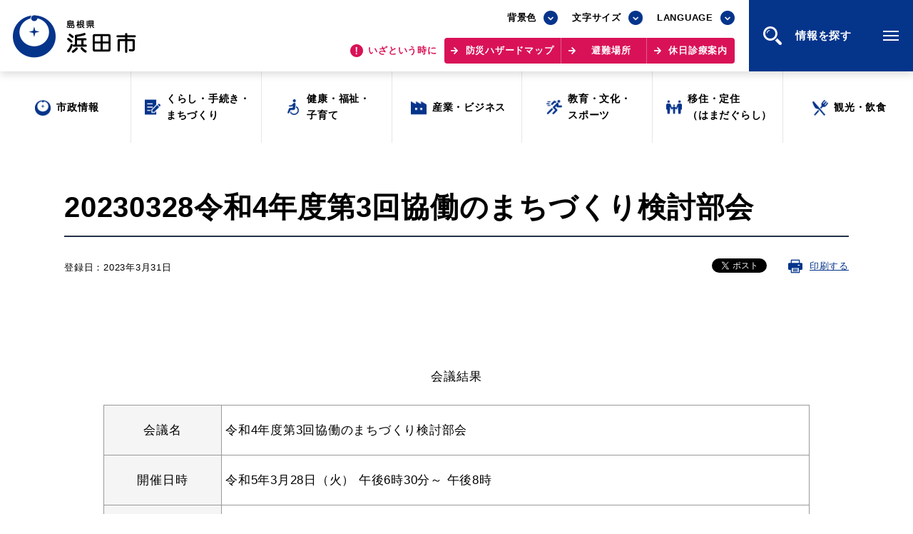

--- FILE ---
content_type: text/html
request_url: https://www.city.hamada.shimane.jp/www/contents/1680231477969/index.html
body_size: 9440
content:
<!DOCTYPE html>
<html lang="ja">
<head>
<meta charset="UTF-8"/>
<title>20230328令和4年度第3回協働のまちづくり検討部会 ｜浜田市</title>
<meta name="viewport" content="width=device-width, initial-scale=1.0"/>
<meta name="format-detection" content="telephone=no"/>
<meta http-equiv="X-UA-Compatible" content="IE=edge"/>
<meta property="og:type" content="website"/>
<meta property="og:site_name" content="浜田市公式サイト"/>
<meta property="og:title" content="20230328令和4年度第3回協働のまちづくり検討部会 ｜浜田市"/>
<meta property="og:description" content="島根県浜田市の公式サイトです。"/>
<meta property="og:url" content="https://www.city.hamada.shimane.jp/www/contents/1680231477969/index.html"/>
<meta property="og:image" content="https://www.city.hamada.shimane.jp/www/assets/images/common/og.png"/>
<meta name="twitter:card" content="summary_large_image"/>
<meta property="og:locale" content="ja_JP"/>
<link rel="stylesheet" href="/www/assets/css/default.css"/>
<link rel="stylesheet" href="/www/assets/css/style-base.css"/>
<link rel="stylesheet" media="print" href="/www/assets/css/print.css"/>
<script src="/www/assets/js/library/jquery.js"></script>
<script src="/www/assets/js/library/jquery-cookie/jquery.cookie.js"></script>
<script src="/www/assets/js/stylechange.js"></script>
<script src="/www/assets/js/common.js"></script>

<meta name="keywords" content="浜田市,20230328令和4年度第3回協働のまちづくり検討部会 "/>
<meta name="description" content="20230328令和4年度第3回協働のまちづくり検討部会 "/>
<!-- Myサイト翻訳用 -->
<meta name="referrer" content="no-referrer-when-downgrade"/>

<!-- Google tag (gtag.js) -->
<script async src="https://www.googletagmanager.com/gtag/js?id=G-C12VWDEG14"></script>
<script>
  window.dataLayer = window.dataLayer || [];
  function gtag(){dataLayer.push(arguments);}
  gtag('js', new Date());

  gtag('config', 'G-C12VWDEG14');
</script>

<!-- Global site tag (gtag.js) - Google Analytics -->
<script>
	var _gaq = _gaq || [];
	_gaq.push(['_setAccount', 'UA-46698300-1']);
	_gaq.push(['_trackPageview']);

	(function() {
		var ga = document.createElement('script'); ga.type = 'text/javascript'; ga.async = true;
		ga.src = ('https:' == document.location.protocol ? 'https://ssl' : 'http://www') + '.google-analytics.com/ga.js';
		var s = document.getElementsByTagName('script')[0]; s.parentNode.insertBefore(ga, s);
	})();
</script>
</head>
<body class="page-post">
	<div id="fb-root"></div>
	<script>(function(d, s, id) {
		var js, fjs = d.getElementsByTagName(s)[0];
		if (d.getElementById(id)) return;
		js = d.createElement(s); js.id = id;
		js.src = "//connect.facebook.net/ja_JP/sdk.js#xfbml=1&version=v2.5";
		fjs.parentNode.insertBefore(js, fjs);
	}(document, 'script', 'facebook-jssdk'));</script>

<div class="wrapper">
<noscript>
<p>JavaScriptが無効なため一部の機能が動作しません。動作させるためにはJavaScriptを有効にしてください。またはブラウザの機能をご利用ください。</p>
</noscript>
<div class="skip">
<a href="#main-txt">このページの本文へ移動</a>
</div>
<div class="header header-top">
<div class="header-wrapper">
<div class="header-container">
<div class="header-container-row">
<div class="header-logo">
<a href="/www/index.html">
<img alt="島根県 浜田市" src="/www/assets/images/common/logo-header.png" class="bg-w"/>
<img alt="島根県 浜田市（背景色変更時用）" src="/www/assets/images/common/logo-header_wht.png" class="bg-b"/>
</a>
</div>
<div class="header-content-wrapper">
<div class="header-content">
<div class="header-tool">
<div class="site-tools">
<div class="site-bgcolor">
<div class="select-box">
<div class="select-box-value">背景色</div>
<ul>
<li class="bg-color-white">
<a href="javascript:switchBgcolor('bg-white');" title="背景色：白">背景色：白</a>
</li>
<li class="bg-color-black">
<a href="javascript:switchBgcolor('bg-black');" title="背景色：黒">背景色：黒</a>
</li>
<li class="bg-color-blue">
<a href="javascript:switchBgcolor('bg-blue');" title="背景色：青">背景色：青</a>
</li>
</ul>
</div>
</div>
<div class="site-font-size">
<div class="select-box">
<div class="select-box-value">文字サイズ</div>
<ul>
<li class="font-size-m">
<a href="javascript:switchTxtsize('txt-midium');" title="通常">標準</a>
</li>
<li class="font-size-l">
<a href="javascript:switchTxtsize('txt-large');" title="大">拡大</a>
</li>
</ul>
</div>
</div>
<div class="site-lang">
<div class="select-box">
<div class="select-box-value">LANGUAGE</div>
<ul>
<li class="lang-en">
<a href="https://honyaku.j-server.com/LUCHMDC/ns/w4/jaen/">English</a>
</li>
<li class="lang-zh-cn">
<a href="https://honyaku.j-server.com/LUCHMDC/ns/w4/jazh/">中文簡体</a>
</li>
<li class="lang-zh-tw">
<a href="https://honyaku.j-server.com/LUCHMDC/ns/w4/jazhb/">中文繁体</a>
</li>
<li class="lang-ko">
<a href="https://honyaku.j-server.com/LUCHMDC/ns/w4/jako/">한글</a>
</li>
<li>
<a href="https://translate.google.com/translate?hl=ja&amp;sl=auto&amp;tl=vi&amp;u=https://www.city.hamada.shimane.jp/www/index.html">Tiếng việt</a>
</li>
<li>
<a href="https://translate.google.com/translate?hl=ja&amp;sl=auto&amp;tl=tl&amp;u=https://www.city.hamada.shimane.jp/www/index.html">Tagalog</a>
</li>
</ul>
</div>
</div>
</div>
</div>
<div class="header-link">
<p class="header-link-txt">
<span>いざという時に</span>
</p>
<div class="link-emergency">
<a href="/www/genre/1000170010012/index.html">防災ハザードマップ</a>
<a href="/www/contents/1001000001011/index.html">避難場所</a>
<a href="/www/contents/1634036679652/index.html">休日診療案内</a>
</div>
</div>
</div>
<div class="js-trigger-menu header-menu-btn">情報を探す
						<div class="menu-btn-icon"><span class="menu-btn-icon__line"></span></div>
</div>
</div>
</div>
</div>
</div>
</div>
<div class="mega-menu">
<div class="mega-menu__inner">
<div class="header">
<div class="header-wrapper">
<div class="header-container">
<div class="header-container-row">
<div class="header-logo">
<a href="/www/index.html">
<img alt="島根県 浜田市" src="/www/assets/images/common/logo-header.png" class="bg-w"/>
<img alt="島根県 浜田市（背景色変更時用）" src="/www/assets/images/common/logo-header_wht.png" class="bg-b"/>
</a>
</div>
<div class="header-content-wrapper">
<div class="header-content">
<div class="header-tool">
<div class="site-tools">
<div class="site-bgcolor">
<div class="select-box">
<div class="select-box-value">背景色</div>
<ul>
<li class="bg-color-white">
<a href="javascript:switchBgcolor('bg-white');" title="背景色：白">背景色：白</a>
</li>
<li class="bg-color-black">
<a href="javascript:switchBgcolor('bg-black');" title="背景色：黒">背景色：黒</a>
</li>
<li class="bg-color-blue">
<a href="javascript:switchBgcolor('bg-blue');" title="背景色：青">背景色：青</a>
</li>
</ul>
</div>
</div>
<div class="site-font-size">
<div class="select-box">
<div class="select-box-value">文字サイズ</div>
<ul>
<li class="font-size-m">
<a href="javascript:switchTxtsize('txt-midium');" title="通常">標準</a>
</li>
<li class="font-size-l">
<a href="javascript:switchTxtsize('txt-large');" title="大">拡大</a>
</li>
</ul>
</div>
</div>
<div class="site-lang">
<div class="select-box">
<div class="select-box-value">LANGUAGE</div>
<ul>
<li class="lang-en">
<a href="https://honyaku.j-server.com/LUCHMDC/ns/w4/jaen/">English</a>
</li>
<li class="lang-zh-cn">
<a href="https://honyaku.j-server.com/LUCHMDC/ns/w4/jazh/">中文簡体</a>
</li>
<li class="lang-zh-tw">
<a href="https://honyaku.j-server.com/LUCHMDC/ns/w4/jazhb/">中文繁体</a>
</li>
<li class="lang-ko">
<a href="https://honyaku.j-server.com/LUCHMDC/ns/w4/jako/">한글</a>
</li>
<li>
<a href="https://translate.google.com/translate?hl=ja&amp;sl=auto&amp;tl=vi&amp;u=https://www.city.hamada.shimane.jp/www/index.html">Tiếng việt</a>
</li>
<li>
<a href="https://translate.google.com/translate?hl=ja&amp;sl=auto&amp;tl=tl&amp;u=https://www.city.hamada.shimane.jp/www/index.html">Tagalog</a>
</li>
</ul>
</div>
</div>
</div>
</div>
<div class="header-link">
<p class="header-link-txt">
<span>いざという時に</span>
</p>
<div class="link-emergency">
<a href="/www/genre/1000170010012/index.html">防災ハザードマップ</a>
<a href="/www/contents/1001000001011/index.html">避難場所</a>
<a href="/www/contents/1634036679652/index.html">休日診療案内</a>
</div>
</div>
</div>
<div class="js-trigger-menu header-menu-btn">情報を探す
						<div class="menu-btn-icon"><span class="menu-btn-icon__line"></span></div>
</div>
</div>
</div>
</div>
</div>
</div>
<div class="mega-menu__contents">
<div class="container view-sp">
<ul class="translate-list view-sp">
<li>
<a href="https://honyaku.j-server.com/LUCHMDC/ns/w4/jaen/">English</a>
</li>
<li>
<a href="https://honyaku.j-server.com/LUCHMDC/ns/w4/jazh/">中文簡体</a>
</li>
<li>
<a href="https://honyaku.j-server.com/LUCHMDC/ns/w4/jazhb/">中文繁体</a>
</li>
<li>
<a href="https://honyaku.j-server.com/LUCHMDC/ns/w4/jako/">한글</a>
</li>
<li>
<a href="https://translate.google.com/translate?hl=ja&amp;sl=auto&amp;tl=vi&amp;u=https://www.city.hamada.shimane.jp/www/index.html">Tiếng việt</a>
</li>
<li>
<a href="https://translate.google.com/translate?hl=ja&amp;sl=auto&amp;tl=tl&amp;u=https://www.city.hamada.shimane.jp/www/index.html">Tagalog</a>
</li>
</ul>
</div>
<nav class="g-navi-wrapper view-pc">
<ul class="g-navi">
<li class="g-navi__item genre01">
<a href="/www/genre/1000170010334/index.html">
<span>市政情報</span>
</a>
</li>
<li class="g-navi__item genre02">
<a href="/www/genre/1000170010002/index.html">
<span>くらし・手続き・<br class="view-pc"/>まちづくり</span>
</a>
</li>
<li class="g-navi__item genre03">
<a href="/www/genre/1655088423960/index.html">
<span>健康・福祉・<br class="view-pc"/>子育て</span>
</a>
</li>
<li class="g-navi__item genre04">
<a href="/www/genre/1000170010271/index.html">
<span>産業・ビジネス</span>
</a>
</li>
<li class="g-navi__item genre05">
<a href="/www/genre/1000170010101/index.html">
<span>教育・文化・<br class="view-pc"/>スポーツ</span>
</a>
</li>
<li class="g-navi__item genre07">
<a target="_blank" rel="noopener" href="https://teiju.joho-hamada.jp/">
<span>移住・定住<br class="view-pc"/>（はまだぐらし）</span>
</a>
</li>
<li class="g-navi__item genre06">
<a href="/www/genre/1000170010217/index.html">
<span>観光・飲食</span>
</a>
</li>
</ul>
</nav>
<nav class="g-navi-wrapper view-sp">
<ul class="g-navi">
<li class="g-navi__item genre01">
<a href="/www/genre/1000170010334/index.html">
<span>市政情報</span>
</a>
</li>
<li class="g-navi__item genre02">
<a href="/www/genre/1000170010002/index.html">
<span>くらし・手続き・<br class="view-pc"/>まちづくり</span>
</a>
</li>
<li class="g-navi__item genre03">
<a href="/www/genre/1655088423960/index.html">
<span>健康・福祉・<br class="view-pc"/>子育て</span>
</a>
</li>
<li class="g-navi__item genre04">
<a href="/www/genre/1000170010271/index.html">
<span>産業・ビジネス</span>
</a>
</li>
<li class="g-navi__item genre05">
<a href="/www/genre/1000170010101/index.html">
<span>教育・文化・<br class="view-pc"/>スポーツ</span>
</a>
</li>
<li class="g-navi__item genre07">
<a target="_blank" rel="noopener" href="https://teiju.joho-hamada.jp/">
<span>移住・定住<br class="view-pc"/>（はまだぐらし）</span>
</a>
</li>
<li class="g-navi__item genre06">
<a href="/www/genre/1000170010217/index.html">
<span>観光・飲食</span>
</a>
</li>
</ul>
</nav>
<div class="container">
<div class="page-search">
<div class="page-search__inner">
<div class="site-search-box">
<form onsubmit="org=document.charset; document.charset='UTF-8'; document.f_google.submit(); document.charset=org;" accept-charset="UTF-8" action="/www/result.html" class="right" id="cse-search-box">
<input name="cx" type="hidden" value="010714517010050994671:ufph8xgvitw"/>
<input name="cof" type="hidden" value="FORID:9"/>
<input name="ie" type="hidden" value="UTF-8"/>
<input placeholder="キーワードを入力してください" class="searchtext" id="searchtextbox" maxlength="30" name="q" type="text" value=""/>
<input type="submit" name="sa" value="検索"/>
<input type="hidden" value="www.city.hamada.shimane.jp/www/index.html" name="siteurl"/>
<input type="hidden" value="www.city.hamada.shimane.jp/www/index.html" name="ref"/>
<input type="hidden" value="" name="ss"/>
</form>
</div>
</div>
</div>
<div class="col2">
<div class="col2__item">
<h2 class="cmn-ttl01">場面から探す</h2>
<ul class="scene-list">
<li class="scene01">
<a href="/www/genre/1000170010623/index.html">
<span>妊娠・出産</span>
</a>
</li>
<li class="scene02">
<a href="/www/genre/1000170010632/index.html">
<span>子育て</span>
</a>
</li>
<li class="scene03">
<a href="/www/genre/1000170010649/index.html">
<span>教育</span>
</a>
</li>
<li class="scene04">
<a href="/www/genre/1000170010654/index.html">
<span>出会い・結婚</span>
</a>
</li>
<li class="scene05">
<a href="/www/genre/1000170010658/index.html">
<span>引っ越し・住まい</span>
</a>
</li>
<li class="scene06">
<a href="/www/genre/1000170010672/index.html">
<span>就職・退職</span>
</a>
</li>
<li class="scene07">
<a href="/www/genre/1000170010676/index.html">
<span>高齢者・介護</span>
</a>
</li>
<li class="scene08">
<a href="/www/genre/1389351677161/index.html">
<span>おくやみ</span>
</a>
</li>
</ul>
</div>
<div class="col2__item">
<h2 class="cmn-ttl01">目的から探す</h2>
<ul class="scene-list">
<li class="purpose01">
<a href="/www/genre/1000170010027/index.html">
<span>届出・証明</span>
</a>
</li>
<li class="purpose02">
<a href="/www/genre/1000170010034/index.html">
<span>税金</span>
</a>
</li>
<li class="purpose03">
<a href="/www/genre/1000170010134/index.html">
<span>ごみ・リサイクル</span>
</a>
</li>
<li class="purpose04">
<a href="/www/genre/1000170010717/index.html">
<span>支援・助成制度</span>
</a>
</li>
<li class="purpose05">
<a href="/www/genre/1000170010706/index.html">
<span>各種相談窓口</span>
</a>
</li>
<li class="purpose06">
<a href="/www/genre/1000170010272/index.html">
<span>入札</span>
</a>
</li>
<li class="purpose07">
<a href="/www/genre/1000170010003/index.html">
<span>防災・消防</span>
</a>
</li>
<li class="purpose08">
<a href="/www/genre/1000170010153/index.html">
<span style="line-height:1.1;">公共交通・<br/>敬老福祉乗車券</span>
</a>
</li>
<li class="purpose09">
<a href="/www/genre/1655971742887/index.html">
<span>公共施設</span>
</a>
</li>
<li class="purpose10">
<a href="/event.html">
<span>イベント情報</span>
</a>
</li>
</ul>
</div>
</div>
<h2 class="cmn-ttl01">便利なサービス</h2>
<ul class="scene-list service">
<li class="service01">
<a href="/www/genre/1390397220325/index.html">
<span style=" letter-spacing: -0.02em;">防災・防犯メール<br/>気象情報リンク集</span>
</a>
</li>
<li class="service03">
<a href="/www/contents/1655963474248/index.html">
<span>ごみ分別早見表</span>
</a>
</li>
<li class="service06">
<a href="/www/contents/1654735576542/index.html">
<span>目的別の<br/>窓口案内</span>
</a>
</li>
<li class="service02">
<a href="/www/genre/1000170010694/index.html">
<span>募集情報</span>
</a>
</li>
<li class="service04">
<a href="/www/contents/1654648673826/index.html">
<span>申請書<br/>ダウンロード</span>
</a>
</li>
<li class="service05">
<a href="https://ttzk.graffer.jp/city-hamada">
<span>電子申請</span>
</a>
</li>
</ul>
<div class="bnr-site">
<div class="bnr-site__item">
<a rel="noopener noreferrer" target="_blank" href="https://www.kankou-hamada.org/">
<img height="250" width="530" alt="はまナビ HAMA-NABI" src="/www/assets/images/common/bnr-hamanavi.png"/>
<span>浜田市観光協会ポータルサイト「はまナビ」</span>
</a>
</div>
<div class="bnr-site__item">
<a rel="noopener noreferrer" target="_blank" href="https://teiju.joho-hamada.jp/">
<img height="250" width="530" alt="移住・出会い応援 はまだ暮らし" src="/www/assets/images/common/bnr-hamadagurashi.png"/>
<span>移住・出会い応援（はまだ暮らし）</span>
</a>
</div>
</div>
</div>
<div class="service-list-wrapper view-sp">
<ul class="service-list">
<li>
<a href="/www/contents/1398660570663/index.html">浜田市庁舎の<br class="view-sp"/>ご案内<span class="arrow"></span></a>
</li>
<li>
<a href="/www/window/index.html">各課への<br class="view-sp"/>お問い合わせ<span class="arrow"></span></a>
</li>
</ul>
</div>
</div>
<div class="mega-menu__footer">
<div class="service-list-wrapper view-pc">
<ul class="service-list">
<li>
<a href="/www/contents/1398660570663/index.html">浜田市庁舎の<br class="view-sp"/>ご案内<span class="arrow"></span></a>
</li>
<li>
<a href="/www/window/index.html">各課への<br class="view-sp"/>お問い合わせ<span class="arrow"></span></a>
</li>
</ul>
</div>
<div class="js-trigger-menu mega-menu__btn-close is-open">
<div class="menu-btn-icon"><span class="menu-btn-icon__line"></span></div>
<span>閉じる</span>
</div>
</div>
</div>
</div>
<div class="fixed-nav-wrapper view-sp">
<ul class="fixed-nav">
<li class="fixed-nav__item btn-g-navi js-trigger-menu">
<div class="g-navi-btn-icon"><span class="g-navi-btn-icon__line"></span></div>
<span>情報を<br/>探す</span>
</li>
<li class="fixed-nav__item btn-emergency js-trigger-emergency">
<span>いざと<br/>いう時に</span>
</li>
<li class="fixed-nav__item btn-search js-trigger-search">
<span>検索</span>
</li>
</ul>
<div class="fixed-nav__link-emergency">
<a href="/www/genre/1000170010012/index.html">防災ハザードマップ</a>
<a href="/www/contents/1001000001011/index.html">避難場所</a>
<a href="/www/contents/1634036679652/index.html">休日診療案内</a>
</div>
<div class="page-search fixed-nav__search">
<div class="page-search__inner">
<div class="site-search-box">
<form onsubmit="org=document.charset; document.charset='UTF-8'; document.f_google.submit(); document.charset=org;" accept-charset="UTF-8" action="/www/result.html" class="right" id="cse-search-box2">
<input name="cx" type="hidden" value="010714517010050994671:ufph8xgvitw"/>
<input name="cof" type="hidden" value="FORID:9"/>
<input name="ie" type="hidden" value="UTF-8"/>
<input placeholder="キーワードを入力してください" class="searchtext" id="searchtextbox2" maxlength="30" name="q" type="text" value=""/>
<input type="submit" name="sa" value="検索"/>
<input type="hidden" value="www.city.hamada.shimane.jp/www/index.html" name="siteurl"/>
<input type="hidden" value="www.city.hamada.shimane.jp/www/index.html" name="ref"/>
<input type="hidden" value="" name="ss"/>
</form>
</div>
</div>
</div>
</div>
<nav class="g-navi-wrapper view-pc">
<ul class="g-navi">
<li class="g-navi__item genre01">
<a href="/www/genre/1000170010334/index.html">
<span>市政情報</span>
</a>
</li>
<li class="g-navi__item genre02">
<a href="/www/genre/1000170010002/index.html">
<span>くらし・手続き・<br class="view-pc"/>まちづくり</span>
</a>
</li>
<li class="g-navi__item genre03">
<a href="/www/genre/1655088423960/index.html">
<span>健康・福祉・<br class="view-pc"/>子育て</span>
</a>
</li>
<li class="g-navi__item genre04">
<a href="/www/genre/1000170010271/index.html">
<span>産業・ビジネス</span>
</a>
</li>
<li class="g-navi__item genre05">
<a href="/www/genre/1000170010101/index.html">
<span>教育・文化・<br class="view-pc"/>スポーツ</span>
</a>
</li>
<li class="g-navi__item genre07">
<a target="_blank" rel="noopener" href="https://teiju.joho-hamada.jp/">
<span>移住・定住<br class="view-pc"/>（はまだぐらし）</span>
</a>
</li>
<li class="g-navi__item genre06">
<a href="/www/genre/1000170010217/index.html">
<span>観光・飲食</span>
</a>
</li>
</ul>
</nav>
<p id="main-txt" class="skip">ここから本文です。</p>
<div class="page-post-title">
<div class="container">
<h1>20230328令和4年度第3回協働のまちづくり検討部会&nbsp;</h1>
</div>
</div>
<div class="main-contents">
<div class="post-meta">
<div class="container">
<p class="post-date">登録日：2023年3月31日
								</p>
<ul id="ContentsOption" class="clearfix">
<li class="Fb"><div class="fb-share-button" data-href="https://www.city.hamada.shimane.jp/www/contents/1680231477969/index.html" data-layout="button" data-size="small"><a target="_blank" rel="noopener noreferrer" href="https://www.facebook.com/sharer/sharer.php?u=http%3A%2F%2Furl%2F&amp;src=sdkpreparse" class="fb-xfbml-parse-ignore">シェア</a></div></li>
<li class="Tw">
<a href="https://twitter.com/share" class="twitter-share-button">ツイート</a>
<script>!function(d,s,id){var js,fjs=d.getElementsByTagName(s)[0],p=/^http:/.test(d.location)?'http':'https';if(!d.getElementById(id)){js=d.createElement(s);js.id=id;js.src=p+'://platform.twitter.com/widgets.js';fjs.parentNode.insertBefore(js,fjs);}}(document, 'script', 'twitter-wjs');</script>
</li>
<li class="Ln">
									<div class="line-it-button" data-lang="ja" data-type="share-a" data-ver="3" data-url="https://www.city.hamada.shimane.jp/www/contents/1680231477969/index.html" data-color="default" data-size="small" data-count="false" style="display: none;"></div>
									
<script src="https://www.line-website.com/social-plugins/js/thirdparty/loader.min.js" defer="defer" async="async">/**/</script>
</li>
<li class="PrintPlay view-pc">
<a onkeypress="window.print();" onclick="window.print();" href="javascript:void(0)" class="PrintBtn">印刷する</a>
</li>
</ul>
</div>
</div>
<div class="container">
<div class="edit-item ContentsArea TableAuto"><p>&nbsp;</p>
<table align="center" border="1" cellpadding="5" cellspacing="0" style="font-size:110%; width:90%">
   <caption>
      会議結果
   </caption>
   <tbody>
      <tr>
         <th style="width:165px">
            会議名
         </th>
         <td colspan="4" style="width:820px">
            令和4年度第3回協働のまちづくり検討部会
         </td>
      </tr>
      <tr>
         <th style="width:165px">
            開催日時
         </th>
         <td colspan="4" style="width:820px">
            令和5年3月28日（火） 午後6時30分～ 午後8時
         </td>
      </tr>
      <tr>
         <th style="width:165px">
            開催場所
         </th>
         <td colspan="4" style="width:820px">
            浜田市役所4階　講堂
         </td>
      </tr>
      <tr>
         <th style="width:165px">
            会議の担当課
         </th>
         <td colspan="4" style="width:820px">
            地域政策部地域活動支援課
         </td>
      </tr>
      <tr>
         <th style="width:165px">
            議題
         </th>
         <td colspan="4" style="width:820px">
            <p>議題<br>
            　まちづくりセンターの評価・検証について &nbsp;<br>
            会議資料<br>
            <a href="/www/contents/1680231477969/simple/rejume.pdf">レジュメ</a><br>
            <a href="/www/contents/1680231477969/simple/siryou1.pdf">資料1　令和4年度「まちづくりセンターの評価・検証」に関するアンケート集計結果報告書</a><br>
            <a href="/www/contents/1680231477969/simple/siryou2-1.pdf">資料2-1　公民館・コミュニティセンター等に関する現況調査結果について</a><br>
            <a href="/www/contents/1680231477969/simple/siryou2-2.pdf">資料2-2　公民館・コミュニティセンター等に関する現況調査結果一覧</a><br>
            <a href="/www/contents/1680231477969/simple/siryou3.pdf">資料3　浜田市まちづくりセンターの評価・検証スケジュール案について</a></p>
         </td>
      </tr>
      <tr>
         <th style="width:165px">
            公開・非公開
         </th>
         <td colspan="4" style="width:820px">
            <p>&nbsp;公開（録画配信）<br>
            &nbsp;視聴用アドレス　<a href="https://www.youtube.com/watch?v=I_m1ZbHrCto">https://www.youtube.com/watch?v=I_m1ZbHrCto</a>　</p>
         </td>
      </tr>
   </tbody>
</table>

<p>&nbsp;</p>

<h2>
   主な意見、質問および協議内容&nbsp;
</h2>

<div>
   まちづくりセンターの評価・検証について
</div>

<div>
   <span>【委員】</span>
</div>

<p><span>　まちづくりセンターでの</span>事務処理が非常に多いように見受けられる。ソフト面の専門分野の事務員などを起用して生産性の高い、スムーズな事務処理を目指していくべきだと思う。</p>

<div>
   <span>【事務局】</span>
</div>

<p><span>　今回のアンケートの回答でも、事務処理が多忙という意見がたくさんあった。事務処理について、センター職員を対象に研修を重ねていくなどの取組を引き続き進めていく。</span></p>

<div>
   <span>【委員】</span>
</div>

<p><span>　今回のアンケートで無回答があったのか。また、資料2の1で平均職員数104人とあるが、短時間勤務の職員を含めての数なのか。</span></p>

<div>
   <span>【事務局】</span>
</div>

<p><span>　アンケートの回答数に関しては、すべての団体から回答をいただいており、100％の回答率となっている。職員数については、センター長、主事、事務員全てを合わせた数となっている。</span></p>

<div>
   <span>【委員】</span>
</div>

<div>
   <span>　センター職員の事務が多忙になっているのは、まちづくり推進委員会の業務を担うことで、忙しくなっているのではないかと思う。そのため、地域を越えて、事務のやり方を共有し参考にすることで軽減されるのではないかと思う。</span>
</div>

<div>
   &nbsp;
</div>

<div>
   <span>【事務局】</span>
</div>

<p><span>　横の情報共有が大切だという意見を頂き、本年度の途中から研修や会議の最後30分程度、各センター同士の意見交換の時間を設けるように配慮しており、事務処理の改善につなげていけるようにしている。</span></p>

<div>
   <div>
      <span>【委員】</span>
   </div>

   <p><span>　アンケート結果の「職員の育成」について、研修は1度に出て同じ研修を受講すると思うが、なぜ意見がバラバラなのか。</span></p>

   <div>
      <span>【事務局】</span>
   </div>

   <p>　同じテーマで研修をすると、研修によっては受けたことのある職員と受けたことのない職員が出てくるためバラバラの結果になったと思われる。研修の希望としては、テーマ性を持った研修もしてほしいという意見も出たため、当課でも考えてテーマ性を持った研修の実施をしていきたいと考えている。</p>

   <div>
      <span>【委員】</span>
   </div>

   <div>
      　まちづくり推進委員会の業務を担っているセンターの、日々の業務を見ているとあまりにも負担が多いように感じる。もう少し余裕のある形の方向性を、行政やコーディネーターには見つけてほしい。
   </div>

   <div>
      &nbsp;
   </div>

   <div>
      <span>【事務局】</span>
   </div>

   <div>
      <span>　日々の窓口業務に加え、事務局業務も行っており、かなり負担になっていると聞いているので、この評価検証を通して少しでもいい形ができたらいいと考えている。</span>
   </div>

   <div>
      <span>　</span>
   </div>

   <div>
      <div>
         <span>【委員】</span>
      </div>

      <div>
         　質問ではないが、旧那賀郡と浜田市街地とでは地域性の差が大きくあると思う。市街地は様々な施設が揃っており、課題が見つかりにくく、近年は災害も少ないため、どのようにまちづくり推進委員会を立ち上げたらいいのか苦労されていると思う。自分の住んでいる地域は田舎だが、危機感をあまり感じない方もいるため、周りの人間で声をかけたりしている。まちづくり推進委員会の立ち上げについては、浜田市街地でも旧那賀郡の地域でもコーディネータの方は大変だったと思う。
      </div>

      <div>
         &nbsp;
      </div>

      <div>
         <div>
            <span>【委員】</span>
         </div>

         <div>
            　評価・検証のスケジュール案について、資料の5番目に浜田市議会等との連携とあるが、この「等」には何が含まれるのか。また、この結果を踏まえてアンケートをしたまちづくりセンター、まちづくり推進委員会にはどのような報告をするのか。
         </div>

         <div>
            &nbsp;
         </div>

         <div>
            <span>【事務局】</span>
         </div>

         <p>　「等」については、様々な団体があるが、特に公民館時代から関係の強い「社会教育委員の会」という団体があり、そうしたところと連携してこの評価・検証を行っていきたいことから、「等」としている。アンケートの結果については、現在スケジュールを立てており、4月にセンターの全体会を開催し、本日配布した資料を返していきたいと考えている。</p>

         <div>
            <span>【委員】</span>
         </div>

         <div>
            　質問ではないが、地域の後継者後継者不足について、若者を当てにしすぎず、元気な年寄りも頑張らないといけないと思う。みんなボランティアではあるが、地域を良くするためにみんな頑張っているので、まちづくりに協力してほしいと行政からも発信していってもらうと嬉しい。
         </div>

         <div>
            &nbsp;
         </div>
      </div>
   </div>
</div>
</div>
<div class="post-sub-content">

<div id="recommend-item" class="post-sub-content-item">
<h2 class="post-sub-content-ttl">
<span>このページを見た方はこんなページも見ています</span>
</h2>
								<ul id="recommend-list" class="link-post-list page"></ul>
							</div>
</div>
</div>
<div id="contact-item" class="post-contact">
<div class="container">
<div class="post-contact-head">
<h2 class="section-ttl">
<span class="en">CONTACT</span>
<span class="txt">このページに関する<br class="view-sp"/>お問い合わせ先</span>
</h2>
</div>
<div class="post-contact-content">
<dl>
<dt>浜田市&nbsp;地域政策部&nbsp;まちづくり社会教育課</dt>
						<dd>
						
<ul>
<li>
<div class="phone">電話番号：<a href="tel:0855-25-9204">0855-25-9204</a>
</div>
</li>
</ul>
						</dd>
						</dl>
</div>
</div>
</div>
</div>
<div id="enquete-item" class="questionnaire">
<div class="container">
<h2 class="section-ttl">
<span class="en">QUESTIONNAIRE</span>
<span class="txt">このページに関するアンケート</span>
</h2>
<form method="post" action="/evaluation/evaluationservlet">
<input type="hidden" name="EVA_CONTENTS_CODE" value="1680231477969"/>
<div class="questionnaire-list">
<div class="questionnaire-item">
<fieldset class="questionnaire-item-wrapper">
<legend class="questionnaire-item-ttl">このページは見つけやすかったですか？</legend>
<div class="questionnaire-item-list">
<div class="radio">
<input value="1" type="radio" name="EVA_RESULT1" id="res11"/>
<label for="res11" class="radio-label">見つけやすかった</label>
</div>
<div class="radio">
<input value="0" type="radio" name="EVA_RESULT1" id="res12"/>
<label for="res12" class="radio-label">どちらとも言えない</label>
</div>
<div class="radio">
<input value="-1" type="radio" name="EVA_RESULT1" id="res13"/>
<label for="res13" class="radio-label">見つけにくかった</label>
</div>
</div>
</fieldset>
</div>
<div class="questionnaire-item">
<fieldset class="questionnaire-item-wrapper">
<legend class="questionnaire-item-ttl">このページの内容はわかりやすかったですか？</legend>
<div class="questionnaire-item-list">
<div class="radio">
<input value="1" type="radio" name="EVA_RESULT2" id="res21"/>
<label for="res21" class="radio-label">わかりやすかった</label>
</div>
<div class="radio">
<input value="0" type="radio" name="EVA_RESULT2" id="res22"/>
<label for="res22" class="radio-label">どちらとも言えない</label>
</div>
<div class="radio">
<input value="-1" type="radio" name="EVA_RESULT2" id="res23"/>
<label for="res23" class="radio-label">わかりにくかった</label>
</div>
</div>
</fieldset>
</div>
<div class="questionnaire-item">
<fieldset class="questionnaire-item-wrapper">
<legend class="questionnaire-item-ttl">このページは参考になりましたか？</legend>
<div class="questionnaire-item-list">
<div class="radio">
<input value="1" type="radio" name="EVA_RESULT3" id="res31"/>
<label for="res31" class="radio-label">参考になった</label>
</div>
<div class="radio">
<input value="0" type="radio" name="EVA_RESULT3" id="res32"/>
<label for="res32" class="radio-label">どちらとも言えない</label>
</div>
<div class="radio">
<input value="-1" type="radio" name="EVA_RESULT3" id="res33"/>
<label for="res33" class="radio-label">参考にならなかった</label>
</div>
</div>
</fieldset>
</div>
</div>
<div class="submit-btn">
<button value="confirm" type="submit" name="submitConfirm" class="btn btn-fill txt-center">アンケート内容を送信する</button>
</div>
</form>
</div>
</div>
<div class="section-box bg-color mb00">
<div class="container">
<p class="feedback-ttl">お探しの情報は<br class="view-sp"/>見つかったでしょうか？</p>
<div class="link-search">
<a href="/www/index.html#top-search" class="btn btn-fill">情報を探す<span class="arrow"></span></a>
</div>
</div>
</div>
<div class="page-bottom-content">
<div class="container">
<div class="link-page-back">
<a onkeypress="return true;" onclick="history.back(); return false;" href="#" class="btn icon-back">前のページへ戻る<span class="arrow"></span></a>
</div>
</div>
</div>
<div class="bread-crumb">
<div class="container">
<ul class="bread-crumb-list">
<li>
<a href="/www/index.html">ホーム</a>
</li>
<li>
<a href="/www/genre/1000170010334/index.html">市政情報</a>
</li>
<li>
<a href="/www/genre/1471307372786/index.html">会議開催案内・結果</a>
</li>
<li>
<a href="/www/genre/1000170010526/index.html">会議結果報告</a>
</li>
<li>20230328令和4年度第3回協働のまちづくり検討部会 </li>
</ul>
</div>
<p class="note">&#9664; スクロールしてご覧ください &#9654;</p>
</div>
<div class="footer">
<div class="footer-nav">
<div class="container">
<ul>
<li>
<a href="/www/contents/1390463007967/index.html">このサイトの<br/>ご利用方法について<span class="arrow"></span></a>
</li>
<li>
<a href="/www/contents/1001000003078/index.html">著作権・リンクについて<span class="arrow"></span></a>
</li>
<li>
<a href="/www/contents/1461042260711/index.html">浜田市情報セキュリティ<br/>ポリシー<span class="arrow"></span></a>
</li>
<li>
<a href="/www/sitemap.html">サイトマップ<span class="arrow"></span></a>
</li>
</ul>
</div>
</div>
<div class="footer-content">
<div class="container">
<div class="footer-content__inner">
<div class="footer-contact">
<div class="footer-logo">
<img alt="島根県 浜田市役所 スマートフォン用" src="/www/assets/images/common/logo-footer_sp.png" class="view-sp"/>
<img alt="島根県 浜田市役所" src="/www/assets/images/common/logo-footer.png" class="bg-w"/>
<img alt="島根県 浜田市役所（背景色変更時用）" src="/www/assets/images/common/logo-footer_wht.png" class="bg-b"/>
</div>
<div class="footer-link">
<ul class="service-list">
<li>
<a href="/www/contents/1398660570663/index.html" class="icon-pin">浜田市庁舎の<br class="view-sp"/>ご案内<span class="arrow"></span></a>
</li>
<li>
<a href="/www/window/index.html" class="icon-phone">各課への<br class="view-sp"/>お問い合わせ<span class="arrow"></span></a>
</li>
</ul>
</div>
</div>
<div class="footer-address">
<dl>
<dt>住所</dt>
<dd>〒697-8501 島根県浜田市殿町1番地</dd>
</dl>
<dl>
<dt>電話</dt>
<dd>
<a href="tel:0855-22-2612" class="link-phone">0855-22-2612（代表）</a>
</dd>
</dl>
<dl>
<dt>開庁時間</dt>
<dd>月曜日～金曜日の午前8時30分から午後5時15分まで<br/>（土曜日・日曜日・祝日及び12月29日～1月3日は閉庁）</dd>
</dl>
<dl>
<dt>法人番号</dt>
<dd>3000020322024</dd>
</dl>
</div>
</div>
<div class="footer-copyright">
<small>Copyright &copy; Hamada City All Rights Reserved.</small>
</div>
</div>
<div class="js-pagetop footer-pagetop">
<span>ページの<br/>先頭へ</span>
</div>
</div>
</div>
</div>
<script src="/www/js/createAccessRanking.js"></script>

<script>
$(function(){
	createAccessRanking( 1680231477969 );
});
</script>
<script type="text/javascript" src="/_Incapsula_Resource?SWJIYLWA=719d34d31c8e3a6e6fffd425f7e032f3&ns=2&cb=18582889" async></script></body>
</html>
